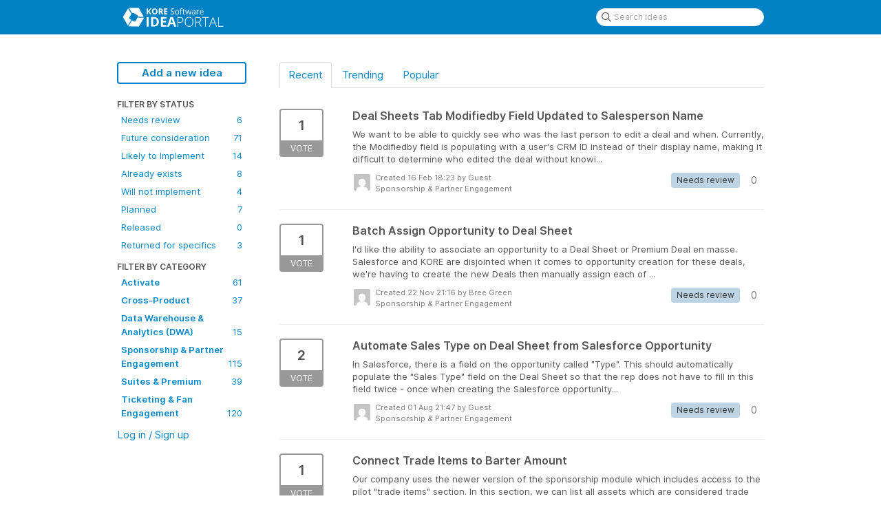

--- FILE ---
content_type: text/html; charset=utf-8
request_url: https://ideas.koresoftware.com/?project=SPON&sort=recent
body_size: 11100
content:
<!DOCTYPE html>
<html lang="en">
  <head>
      <script>
        window.overrideAssetHost = "https://ideas.koresoftware.com/assets/";
      </script>
    <meta http-equiv="X-UA-Compatible" content="IE=edge" />
    <meta http-equiv="Content-Type" content="text/html charset=UTF-8" />
    <meta name="publishing" content="true">
    <title>Sponsorship &amp; Partner Engagement | KORE Software Ideas Portal</title>
<meta name="description" content="Customer Feedback for KORE Product Team . Add a new product idea or vote on an existing idea using the KORE Product Team customer feedback form.">

    <script>
//<![CDATA[

      window.ahaLoaded = false;
      window.isIdeaPortal = true;
      window.portalAssets = {"js":["/assets/runtime-v2-4f89c16d52fbdd210a4c6f2caaf9bf42.js","/assets/vendor-v2-812989be856bac9ae816a7c364887a57.js","/assets/idea_portals-v2-55cf24bc31e882c1ba86010f76d9d4cf.js","/assets/idea_portals-v2-e6ed26f3692f363180c1b5f0fdec4f55.css"]};

//]]>
</script>
      <script>
    window.sentryRelease = window.sentryRelease || "3bfcf9cc9b";
  </script>



      <link rel="stylesheet" href="https://ideas.koresoftware.com/assets/idea_portals-v2-e6ed26f3692f363180c1b5f0fdec4f55.css" data-turbolinks-track="true" media="all" />
    <script src="https://ideas.koresoftware.com/assets/runtime-v2-4f89c16d52fbdd210a4c6f2caaf9bf42.js" data-turbolinks-track="true"></script>
    <script src="https://ideas.koresoftware.com/assets/vendor-v2-812989be856bac9ae816a7c364887a57.js" data-turbolinks-track="true"></script>
      <script src="https://ideas.koresoftware.com/assets/idea_portals-v2-55cf24bc31e882c1ba86010f76d9d4cf.js" data-turbolinks-track="true"></script>
    <meta name="csrf-param" content="authenticity_token" />
<meta name="csrf-token" content="SAojHbD-0Eg4oBcEVCwz0G1j6XK55IwLmKjAJ1EuZn6PyHLNqwh-4jValGu2_lsZz8nUbfOfuig4uYGelAaLzg" />
    <meta name="viewport" content="width=device-width, initial-scale=1" />
    <meta name="locale" content="en" />
    <meta name="portal-token" content="6542ffd287dc62d032ab57a3a6dd555b" />
    <meta name="idea-portal-id" content="6233735036591682935" />


      <link rel="canonical" href="https://ideas.koresoftware.com/">
          <link rel="icon" href="https://ideas.koresoftware.com/portal-favicon.png?1506971242&amp;size=thumb16" />

  </head>
  <body class="ideas-portal public">
    
    <style>
  .portal-sidebar .filter.active {
background-color: #08c;
color: #fff !important;
}
.filters .filter span {
color: #08c !important;
}
.filter {
color: #08c !important;
}
.btn-outline.btn-primary:hover, .btn-outline.btn-primary:active {
background-color: #00AEEF; # A lighter green color
}
.btn-outline.btn-primary {
border-color: #0081C4;
color: #0081C4;
}
.nav > li > a {
color: #08c !important;
}
.nav > li.active > a {
color: green;
}
.breadcrumb li:first-child a {
color: #08c;
}
.breadcrumb a {
color: #08c;
}
.portal-aha-header {
    padding: 20px 0px;
    margin-bottom: 25px;
    background-color: #ffffff;
    box-shadow: 0 1px 2px rgba(0, 0, 0, 0.2);
    min-width: 960px;
}
@media (min-width:1200px){
.external-app .login-popup section {
    border: none !important ;
    margin-top: 20vh;
}
.external-app input[value="Next"] {
    color: white !important;
    text-transform: uppercase;
    background-color: #00AEEF;
    font-weight: 500;
    border: 1px solid #00AEEF;
}
.external-app .container {
    float: right;
    width: 45%;
}
.external-app #product-graphic {
    width: 50%;
    float: left;
    height: 100vh;
    background-color: #EEE;
}
#product-img {
    width: 400px;
    margin: 0 auto;
    display: block;
    margin-top: 30vh;
}
.external-app .container header img {
    position: absolute;
    bottom: 20px;
    right: 20%;
    width: 100px;
}
body.external-app .login-popup h2 {
    border-bottom:0;
    font-size: 36px;
}
}
@media (max-width: 1200px){
.external-app #product-img {
    display: block;
    margin: 20px auto;
    width: 300px;
    padding-top: 30px;
}
.external-app header img {
    width: 120px;
    position: absolute;
    bottom: 20px;
    left: 42%;
}
.external-app .login-popup section {
background-color:#EEE !important;
}
}
.btn-vote.voted {
    border-color: #0081c4;
}
.btn-vote.voted .vote-status {
    background-color: #0081c4;
}
.btn-vote.voted .vote-count,
.nav > li.active > a {
   color: #0081c4;
}
.ideas-portal #custom-header {
    height: 50px;
    width: 100%;
    display: block;
    background-color: #0081c4;
    position: fixed;
    top: 0;
    z-index: 1000;
}
.ideas-portal #custom-header~.container {
    margin-top: 90px;
}
.ideas-portal #custom-header .inner {
    max-width: 940px;
    height: 50px;
    margin: 0 auto;
}
.ideas-portal #custom-header svg {
    width: 160px;
    padding-top: 2px;
}
.ideas-portal .portal-nav .nav-tabs + .search-form{
    position: fixed;
    top: 12px;
    right: calc((100% - 940px)/2);
    border-bottom: 0;
    z-index: 1000;
}
@media (max-width: 1000px){
.ideas-portal .portal-nav .nav-tabs + .search-form{
    right: 20px;
}
.ideas-portal #custom-headers svg {
    padding-left: 20px;
}
}
</style>



  <div id='custom-header'><div class="inner">
<?xml version="1.0" encoding="utf-8"?>
<!-- Generator: Adobe Illustrator 22.0.0, SVG Export Plug-In . SVG Version: 6.00 Build 0)  -->
<a href="https://ideas.koresoftware.com/ideas">
<svg version="1.0" id="Layer_1" xmlns="http://www.w3.org/2000/svg" xmlns:xlink="http://www.w3.org/1999/xlink" x="0px" y="0px"
     viewBox="0 0 250 70" style="enable-background:new 0 0 250 70;" xml:space="preserve">
<style type="text/css">
    .st0{fill:#FFFFFF;}
</style>
<path class="st0" d="M29.7,40.1c-1.6-1-2.2-3.2-1.2-4.8l4-6.6l-6.7-12.1c-0.3-0.5-0.8-0.5-1.1,0L14,34.4c-0.3,0.5-0.3,1.3,0,1.8
    l10.1,17.8c0.3,0.5,0.8,0.5,1.1,0l7.2-12.2L29.7,40.1z"/>
<path class="st0" d="M60.1,34l-9.9-18.3c-0.3-0.5-1-0.9-1.5-0.9l-20.4-0.2c-0.6,0-0.8,0.4-0.5,0.9l6.3,11.3c1.1-0.9,2.7-1,4-0.3
    l7.6,4.6c1.3,0.8,1.9,2.2,1.6,3.6l12.4,0.3C60.1,35,60.3,34.6,60.1,34z"/>
<path class="st0" d="M60.3,36.9l-13.8-0.2l-4.2,7c-1,1.7-3.3,2.3-5,1.2L34,43l-7.5,12.5c-0.3,0.5-0.1,0.9,0.5,1l21.5,0.5
    c0.6,0,1.3-0.4,1.6-0.9l10.7-18.2C61.1,37.3,60.9,36.9,60.3,36.9z"/>
<g>
    <path class="st0" d="M78.4,29.4h-3.2l-3.5-5.6l-1.2,0.9v4.7h-2.8V16.1h2.8v6.1l1.1-1.6l3.6-4.5h3.1L73.7,22L78.4,29.4z"/>
    <path class="st0" d="M92,22.7c0,2.2-0.5,3.9-1.6,5s-2.6,1.8-4.7,1.8c-2,0-3.6-0.6-4.7-1.8s-1.6-2.9-1.6-5.1c0-2.2,0.5-3.9,1.6-5
        c1.1-1.2,2.6-1.7,4.7-1.7c2,0,3.6,0.6,4.7,1.8C91.5,18.9,92,20.5,92,22.7z M82.4,22.7c0,1.5,0.3,2.6,0.8,3.3
        c0.6,0.7,1.4,1.1,2.5,1.1c2.2,0,3.4-1.5,3.4-4.5c0-3-1.1-4.5-3.3-4.5c-1.1,0-2,0.4-2.5,1.1C82.7,20.2,82.4,21.3,82.4,22.7z"/>
    <path class="st0" d="M97.6,24.3v5.1h-2.8V16.1h3.9c1.8,0,3.1,0.3,4,1c0.9,0.7,1.3,1.6,1.3,3c0,0.8-0.2,1.5-0.6,2.1
        c-0.4,0.6-1,1.1-1.8,1.4c2,3,3.3,4.9,3.9,5.8h-3.1l-3.2-5.1H97.6z M97.6,22h0.9c0.9,0,1.5-0.1,2-0.4c0.4-0.3,0.6-0.8,0.6-1.4
        c0-0.6-0.2-1.1-0.6-1.3c-0.4-0.3-1.1-0.4-2-0.4h-0.9V22z"/>
    <path class="st0" d="M114.6,29.4H107V16.1h7.6v2.3h-4.8v2.9h4.5v2.3h-4.5v3.4h4.8V29.4z"/>
    <path class="st0" d="M129.8,25.9c0,1.2-0.4,2.1-1.3,2.7s-2,1-3.4,1c-1.6,0-2.8-0.2-3.6-0.6v-1.5c0.5,0.2,1.1,0.4,1.8,0.5
        c0.6,0.1,1.3,0.2,1.9,0.2c1,0,1.8-0.2,2.3-0.6c0.5-0.4,0.8-0.9,0.8-1.6c0-0.5-0.1-0.8-0.3-1.1c-0.2-0.3-0.5-0.6-0.9-0.8
        c-0.4-0.2-1.1-0.5-2-0.8c-1.2-0.4-2.1-1-2.6-1.6c-0.5-0.6-0.8-1.4-0.8-2.4c0-1,0.4-1.8,1.1-2.4c0.8-0.6,1.8-0.9,3-0.9
        c1.3,0,2.5,0.2,3.6,0.7L129,18c-1.1-0.5-2.2-0.7-3.2-0.7c-0.8,0-1.5,0.2-1.9,0.5c-0.5,0.4-0.7,0.8-0.7,1.5c0,0.5,0.1,0.8,0.3,1.1
        c0.2,0.3,0.5,0.6,0.9,0.8c0.4,0.2,1,0.5,1.8,0.8c1.4,0.5,2.3,1,2.9,1.6C129.6,24.2,129.8,25,129.8,25.9z"/>
    <path class="st0" d="M140.9,24.4c0,1.6-0.4,2.9-1.2,3.8c-0.8,0.9-1.9,1.4-3.4,1.4c-0.9,0-1.7-0.2-2.4-0.6s-1.2-1-1.6-1.8
        c-0.4-0.8-0.6-1.7-0.6-2.7c0-1.6,0.4-2.9,1.2-3.8c0.8-0.9,1.9-1.4,3.4-1.4c1.4,0,2.5,0.5,3.3,1.4C140.5,21.6,140.9,22.8,140.9,24.4
        z M133.3,24.4c0,1.3,0.3,2.2,0.8,2.9c0.5,0.7,1.3,1,2.2,1s1.7-0.3,2.2-1c0.5-0.7,0.8-1.6,0.8-2.9c0-1.3-0.3-2.2-0.8-2.9
        c-0.5-0.7-1.3-1-2.3-1c-1,0-1.7,0.3-2.2,1C133.6,22.2,133.3,23.1,133.3,24.4z"/>
    <path class="st0" d="M148,20.6h-2.5v8.8h-1.5v-8.8h-1.8v-0.7l1.8-0.5v-0.6c0-2.4,1.1-3.7,3.2-3.7c0.5,0,1.1,0.1,1.8,0.3l-0.4,1.2
        c-0.6-0.2-1.1-0.3-1.5-0.3c-0.6,0-1,0.2-1.3,0.6c-0.3,0.4-0.4,1-0.4,1.8v0.6h2.5V20.6z"/>
    <path class="st0" d="M153,28.3c0.3,0,0.5,0,0.8-0.1c0.2,0,0.4-0.1,0.6-0.1v1.1c-0.2,0.1-0.4,0.1-0.7,0.2c-0.3,0.1-0.6,0.1-0.9,0.1
        c-1.9,0-2.9-1-2.9-3v-5.9h-1.4v-0.7l1.4-0.6l0.6-2.1h0.9v2.3h2.9v1.2h-2.9v5.8c0,0.6,0.1,1.1,0.4,1.4
        C152.1,28.2,152.5,28.3,153,28.3z"/>
    <path class="st0" d="M164.4,29.4l-1.8-5.8c-0.1-0.4-0.3-1.2-0.6-2.4h-0.1c-0.2,1.1-0.5,1.9-0.6,2.4l-1.9,5.8h-1.7l-2.7-9.9h1.6
        c0.6,2.5,1.1,4.4,1.5,5.7c0.3,1.3,0.5,2.2,0.6,2.6h0.1c0.1-0.3,0.2-0.8,0.3-1.3c0.1-0.5,0.3-1,0.4-1.3l1.8-5.7h1.6l1.8,5.7
        c0.3,1,0.6,1.9,0.7,2.6h0.1c0-0.2,0.1-0.6,0.2-1s0.7-2.9,1.9-7.3h1.6l-2.7,9.9H164.4z"/>
    <path class="st0" d="M176.8,29.4l-0.3-1.4h-0.1c-0.5,0.6-1,1-1.5,1.3s-1.1,0.3-1.8,0.3c-1,0-1.8-0.3-2.3-0.8
        c-0.6-0.5-0.8-1.2-0.8-2.2c0-2,1.6-3.1,4.8-3.1l1.7-0.1v-0.6c0-0.8-0.2-1.4-0.5-1.7c-0.3-0.4-0.9-0.6-1.6-0.6
        c-0.8,0-1.8,0.3-2.8,0.8l-0.5-1.1c0.5-0.3,1-0.5,1.6-0.6c0.6-0.2,1.2-0.2,1.8-0.2c1.2,0,2.1,0.3,2.6,0.8s0.9,1.4,0.9,2.5v6.8H176.8
        z M173.4,28.3c0.9,0,1.7-0.3,2.2-0.8c0.5-0.5,0.8-1.2,0.8-2.2v-0.9l-1.5,0.1c-1.2,0-2.1,0.2-2.6,0.6c-0.5,0.3-0.8,0.8-0.8,1.5
        c0,0.5,0.2,1,0.5,1.2C172.4,28.2,172.8,28.3,173.4,28.3z"/>
    <path class="st0" d="M185.6,19.3c0.4,0,0.8,0,1.2,0.1l-0.2,1.4c-0.4-0.1-0.8-0.1-1.1-0.1c-0.8,0-1.5,0.3-2.1,1s-0.9,1.5-0.9,2.4
        v5.3H181v-9.9h1.2l0.2,1.8h0.1c0.4-0.6,0.8-1.1,1.3-1.5C184.4,19.5,184.9,19.3,185.6,19.3z"/>
    <path class="st0" d="M192.8,29.6c-1.5,0-2.6-0.4-3.5-1.3c-0.8-0.9-1.3-2.1-1.3-3.7c0-1.6,0.4-2.9,1.2-3.8c0.8-0.9,1.8-1.4,3.2-1.4
        c1.2,0,2.2,0.4,2.9,1.2c0.7,0.8,1.1,1.9,1.1,3.2v1h-6.8c0,1.2,0.3,2,0.9,2.7c0.6,0.6,1.3,0.9,2.4,0.9c1.1,0,2.1-0.2,3.2-0.7v1.3
        c-0.5,0.2-1,0.4-1.5,0.5C194,29.5,193.5,29.6,192.8,29.6z M192.4,20.5c-0.8,0-1.4,0.3-1.9,0.8c-0.5,0.5-0.8,1.2-0.8,2.2h5.2
        c0-0.9-0.2-1.7-0.6-2.2C193.8,20.8,193.2,20.5,192.4,20.5z"/>
</g>
<g>
    <path class="st0" d="M67.3,57V35.5h4.6V57H67.3z"/>
    <path class="st0" d="M95.1,46c0,3.5-1,6.2-3,8.1c-2,1.9-4.9,2.8-8.7,2.8h-6.1V35.5H84c3.5,0,6.2,0.9,8.2,2.8
        C94.1,40.1,95.1,42.7,95.1,46z M90.4,46.1c0-4.6-2-6.9-6.1-6.9h-2.4v14h2C88.2,53.2,90.4,50.9,90.4,46.1z"/>
    <path class="st0" d="M111.9,57H99.6V35.5h12.4v3.7h-7.8v4.7h7.3v3.7h-7.3v5.5h7.8V57z"/>
    <path class="st0" d="M129.6,57l-1.6-5.1h-7.8l-1.6,5.1h-4.9l7.6-21.6h5.6l7.6,21.6H129.6z M126.9,48c-1.4-4.6-2.3-7.3-2.4-7.9
        c-0.2-0.6-0.3-1.1-0.4-1.4c-0.3,1.3-1.2,4.4-2.8,9.3H126.9z"/>
    <path class="st0" d="M150.5,41.7c0,2.1-0.7,3.7-2.1,4.8c-1.4,1.1-3.4,1.7-6,1.7H139V57h-1.5V35.5h5.3
        C147.9,35.5,150.5,37.5,150.5,41.7z M139,46.8h3c2.4,0,4.2-0.4,5.2-1.2c1.1-0.8,1.6-2.1,1.6-3.9c0-1.7-0.5-2.9-1.5-3.7
        c-1-0.8-2.6-1.2-4.7-1.2H139V46.8z"/>
    <path class="st0" d="M173.2,46.2c0,3.4-0.9,6.1-2.6,8.1c-1.7,2-4.1,3-7.1,3c-3,0-5.3-1-7-3c-1.7-2-2.6-4.7-2.6-8.1
        c0-3.4,0.9-6.1,2.6-8.1c1.7-2,4.1-2.9,7.1-2.9c3,0,5.3,1,7,3C172.4,40.1,173.2,42.8,173.2,46.2z M155.6,46.2c0,3.1,0.7,5.5,2.1,7.1
        c1.4,1.7,3.3,2.5,5.9,2.5c2.6,0,4.6-0.8,5.9-2.5c1.4-1.7,2.1-4.1,2.1-7.2c0-3.1-0.7-5.5-2.1-7.1c-1.4-1.7-3.3-2.5-5.9-2.5
        c-2.6,0-4.5,0.8-5.9,2.5C156.3,40.8,155.6,43.1,155.6,46.2z"/>
    <path class="st0" d="M179.7,47.6V57h-1.5V35.5h5.1c2.7,0,4.6,0.5,5.9,1.5c1.3,1,1.9,2.5,1.9,4.4c0,1.4-0.4,2.7-1.1,3.6
        c-0.8,1-1.9,1.7-3.5,2.1l5.8,9.8h-1.8l-5.5-9.4H179.7z M179.7,46.3h4.1c1.8,0,3.2-0.4,4.2-1.2s1.5-2,1.5-3.6c0-1.6-0.5-2.8-1.5-3.6
        c-1-0.7-2.6-1.1-4.8-1.1h-3.6V46.3z"/>
    <path class="st0" d="M201.7,57h-1.5V36.9h-7v-1.4h15.5v1.4h-7V57z"/>
    <path class="st0" d="M222.2,49.4h-8.7l-3,7.6h-1.7l8.6-21.6h1l8.5,21.6h-1.7L222.2,49.4z M214,48h7.7l-2.9-7.7
        c-0.2-0.6-0.5-1.5-0.9-2.5c-0.3,0.9-0.6,1.8-0.9,2.6L214,48z"/>
    <path class="st0" d="M229.9,57V35.5h1.5v20.1h10.2V57H229.9z"/>
</g>
</svg>
</a>

</div></div>


<div class="container">
  <!-- Alerts in this file are used for the app and portals, they must not use the aha-alert web component -->




  <div class="portal-sidebar" id="portal-sidebar">
      <a class="btn btn-primary btn-outline add-idea-button" href="/ideas/new">Add a new idea</a>
    <button class="btn btn-link btn-navbar" data-show-text="Show menu" data-hide-text="Hide menu" type="button"></button>

    <div id="sidebar-rollup">
      <div class="my-ideas-filters-wrapper">
        
      </div>
        <div class="statuses-filters-wrapper">
          <h4>
            Filter by status
          </h4>
          <ul class="statuses filters">
              <li>
  <a class="filter " data-url-param-toggle-name="status" data-url-param-toggle-value="6272332652558145925" data-url-param-toggle-remove="page" rel="nofollow" href="/?project=SPON&amp;sort=recent&amp;status=6272332652558145925">
    Needs review

    <span class="pull-right">
        6
    </span>
    <div class="clearfix"></div>
</a></li>

              <li>
  <a class="filter " data-url-param-toggle-name="status" data-url-param-toggle-value="6272332652547849831" data-url-param-toggle-remove="page" rel="nofollow" href="/?project=SPON&amp;sort=recent&amp;status=6272332652547849831">
    Future consideration

    <span class="pull-right">
        71
    </span>
    <div class="clearfix"></div>
</a></li>

              <li>
  <a class="filter " data-url-param-toggle-name="status" data-url-param-toggle-value="6296116529729804818" data-url-param-toggle-remove="page" rel="nofollow" href="/?project=SPON&amp;sort=recent&amp;status=6296116529729804818">
    Likely to Implement

    <span class="pull-right">
        14
    </span>
    <div class="clearfix"></div>
</a></li>

              <li>
  <a class="filter " data-url-param-toggle-name="status" data-url-param-toggle-value="6272332652550362900" data-url-param-toggle-remove="page" rel="nofollow" href="/?project=SPON&amp;sort=recent&amp;status=6272332652550362900">
    Already exists

    <span class="pull-right">
        8
    </span>
    <div class="clearfix"></div>
</a></li>

              <li>
  <a class="filter " data-url-param-toggle-name="status" data-url-param-toggle-value="6272332652555467544" data-url-param-toggle-remove="page" rel="nofollow" href="/?project=SPON&amp;sort=recent&amp;status=6272332652555467544">
    Will not implement

    <span class="pull-right">
        4
    </span>
    <div class="clearfix"></div>
</a></li>

              <li>
  <a class="filter " data-url-param-toggle-name="status" data-url-param-toggle-value="6272332652551789539" data-url-param-toggle-remove="page" rel="nofollow" href="/?project=SPON&amp;sort=recent&amp;status=6272332652551789539">
    Planned

    <span class="pull-right">
        7
    </span>
    <div class="clearfix"></div>
</a></li>

              <li>
  <a class="filter " data-url-param-toggle-name="status" data-url-param-toggle-value="6272332652544753977" data-url-param-toggle-remove="page" rel="nofollow" href="/?project=SPON&amp;sort=recent&amp;status=6272332652544753977">
    Released

    <span class="pull-right">
        0
    </span>
    <div class="clearfix"></div>
</a></li>

              <li>
  <a class="filter " data-url-param-toggle-name="status" data-url-param-toggle-value="6637239091774540808" data-url-param-toggle-remove="page" rel="nofollow" href="/?project=SPON&amp;sort=recent&amp;status=6637239091774540808">
    Returned for specifics

    <span class="pull-right">
        3
    </span>
    <div class="clearfix"></div>
</a></li>

          </ul>
        </div>
        <div class="categories-filters-wrapper">
          <h4>
            Filter by category
          </h4>
          <ul class="categories filters">
                    <li id="project-6481639557369927394" class="category-filter-branch" data-filter-type="project" data-project-ref="ACT">
      <a class="filter" data-url-param-toggle-name="project" data-url-param-toggle-value="ACT" data-url-param-toggle-remove="category,page" href="/?project=ACT&amp;sort=popular">
        <i class="category-collapser category-collapser--empty fa-solid fa-angle-right"></i>
        <strong>
          Activate
        </strong>
        <span class="pull-right">
            <span class="close hide">&times;</span>
            <span class="counts">61</span>
          </span>
        <div class="clearfix"></div>
</a>
      <ul class="categories-collapsed">
        
      </ul>
    </li>
    <li id="project-6630854472056747066" class="category-filter-branch" data-filter-type="project" data-project-ref="PLATFORM">
      <a class="filter" data-url-param-toggle-name="project" data-url-param-toggle-value="PLATFORM" data-url-param-toggle-remove="category,page" href="/?project=PLATFORM&amp;sort=popular">
        <i class="category-collapser category-collapser--empty fa-solid fa-angle-right"></i>
        <strong>
          Cross-Product
        </strong>
        <span class="pull-right">
            <span class="close hide">&times;</span>
            <span class="counts">37</span>
          </span>
        <div class="clearfix"></div>
</a>
      <ul class="categories-collapsed">
        
      </ul>
    </li>
    <li id="project-6219118267315664052" class="category-filter-branch" data-filter-type="project" data-project-ref="DWA">
      <a class="filter" data-url-param-toggle-name="project" data-url-param-toggle-value="DWA" data-url-param-toggle-remove="category,page" href="/?project=DWA&amp;sort=popular">
        <i class="category-collapser category-collapser--empty fa-solid fa-angle-right"></i>
        <strong>
          Data Warehouse &amp; Analytics (DWA)
        </strong>
        <span class="pull-right">
            <span class="close hide">&times;</span>
            <span class="counts">15</span>
          </span>
        <div class="clearfix"></div>
</a>
      <ul class="categories-collapsed">
        
      </ul>
    </li>
    <li id="project-6630854333245700678" class="category-filter-branch" data-filter-type="project" data-project-ref="SPON">
      <a class="filter" data-url-param-toggle-name="project" data-url-param-toggle-value="SPON" data-url-param-toggle-remove="category,page" href="/?project=SPON&amp;sort=popular">
        <i class="category-collapser category-collapser--empty fa-solid fa-angle-right"></i>
        <strong>
          Sponsorship &amp; Partner Engagement
        </strong>
        <span class="pull-right">
            <span class="close hide">&times;</span>
            <span class="counts">115</span>
          </span>
        <div class="clearfix"></div>
</a>
      <ul class="categories-collapsed">
        
      </ul>
    </li>
    <li id="project-6589613990297308187" class="category-filter-branch" data-filter-type="project" data-project-ref="HOSP">
      <a class="filter" data-url-param-toggle-name="project" data-url-param-toggle-value="HOSP" data-url-param-toggle-remove="category,page" href="/?project=HOSP&amp;sort=popular">
        <i class="category-collapser category-collapser--empty fa-solid fa-angle-right"></i>
        <strong>
          Suites &amp; Premium
        </strong>
        <span class="pull-right">
            <span class="close hide">&times;</span>
            <span class="counts">39</span>
          </span>
        <div class="clearfix"></div>
</a>
      <ul class="categories-collapsed">
        
      </ul>
    </li>
    <li id="project-6584153085182814540" class="category-filter-branch" data-filter-type="project" data-project-ref="FANTIX">
      <a class="filter" data-url-param-toggle-name="project" data-url-param-toggle-value="FANTIX" data-url-param-toggle-remove="category,page" href="/?sort=popular">
        <i class="category-collapser category-collapser--empty fa-solid fa-angle-right"></i>
        <strong>
          Ticketing &amp; Fan Engagement
        </strong>
        <span class="pull-right">
            <span class="close hide">&times;</span>
            <span class="counts">120</span>
          </span>
        <div class="clearfix"></div>
</a>
      <ul class="categories-collapsed">
        
      </ul>
    </li>

  <script>
//<![CDATA[

    $('li#project-6584153085182814540 > a.filter').addClass("active");
    $('[data-url-param-toggle-value=FANTIX] .close').removeClass("hide");
    $('li#project-6584153085182814540 span.counts:first').addClass("hide");

//]]>
</script>
          </ul>
        </div>
        <div class="signup-link">
      <a class="login-link" href="/portal_session/new">Log in / Sign up</a>
      <div class="login-popover popover portal-user">
        <!-- Alerts in this file are used for the app and portals, they must not use the aha-alert web component -->






<div class="email-popover ">
  <div class="arrow tooltip-arrow"></div>
  <form class="form-horizontal" action="/auth/redirect_to_auth" accept-charset="UTF-8" data-remote="true" method="post"><input type="hidden" name="authenticity_token" value="NByl6pzB6jDiNsZOvMmz7hGzqKPAmFU5XdofRXlAnmqhs0oK5YsybqK-LzP0rzYqtAfLSeWolrh1e41OJotlSA" autocomplete="off" />
    <h3>Identify yourself with your email address</h3>
    <div class="control-group">
        <label class="control-label" for="sessions_email">Email address</label>
      <div class="controls">
        <input type="text" name="sessions[email]" id="email" placeholder="Email address" autocomplete="off" class="input-block-level" autofocus="autofocus" aria-required="true" />
      </div>
    </div>
    <div class="extra-fields"></div>

    <div class="control-group">
      <div class="controls">
        <input type="submit" name="commit" value="Next" class="btn btn-outline btn-primary pull-left" id="vote" data-disable-with="Sending…" />
      </div>
    </div>
    <div class="clearfix"></div>
</form></div>

      </div>
  </div>

    </div>
  </div>
  <div class="portal-content">
    <div class="portal-nav">
      <ul class="nav nav-tabs">
            <li class="active">
              <a data-url-param-toggle-name="sort" data-url-param-toggle-value="recent" data-url-param-toggle-remove="page" rel="nofollow" href="/?project=SPON">Recent</a>
            </li>
            <li class="">
              <a data-url-param-toggle-name="sort" data-url-param-toggle-value="trending" data-url-param-toggle-remove="page" rel="nofollow" href="/?project=SPON&amp;sort=trending">Trending</a>
            </li>
            <li class="">
              <a data-url-param-toggle-name="sort" data-url-param-toggle-value="popular" data-url-param-toggle-remove="page" rel="nofollow" href="/?project=SPON&amp;sort=popular">Popular</a>
            </li>
      </ul>
      <div class="search-form">
  <form class="form-horizontal idea-search-form" action="/ideas/search" accept-charset="UTF-8" method="get">
    <div class="search-field">
      <input type="text" name="query" id="query" class="input-medium search-query" placeholder="Search ideas" aria-label="Search ideas" />
      <a class="fa-regular fa-circle-xmark clear-button" style="display:none;" href="/ideas"></a>
    </div>
</form></div>

    </div>

    <ul class="list-ideas ideas">
            <li class="idea" id="7200821154301701599">
  
<div class="idea-endorsement" id="idea-7200821154301701599-endorsement">
        <a class="btn-vote" data-disable="true" data-count="1" data-remote="true" rel="nofollow" data-method="post" href="/ideas/SPON-I-174/idea_endorsements?idea_ids%5B%5D=7200821154301701599&amp;idea_ids%5B%5D=7168952457996178728&amp;idea_ids%5B%5D=7127027595987096374&amp;idea_ids%5B%5D=7127027006019593749&amp;idea_ids%5B%5D=7106950530905065964&amp;idea_ids%5B%5D=6969947309672951706&amp;idea_ids%5B%5D=6951030082163308854&amp;idea_ids%5B%5D=6927190973323012597&amp;idea_ids%5B%5D=6917286311989360278&amp;idea_ids%5B%5D=6909117082822738177">
          <span class="vote-count">
            1
          </span>
          <span class="vote-status">
            Vote
          </span>
</a>  <div class="popover vote-popover portal-user"></div>
</div>

  <a class="idea-link" href="/ideas/SPON-I-174">
    <div class="idea-details">
      <h3>
        Deal Sheets Tab Modifiedby Field Updated to Salesperson Name
        

      </h3>
      <div class="description">
          We want to be able to quickly see who was the last person to edit a deal and when. Currently, the Modifiedby field is populating with a user's CRM ID instead of their display name, making it difficult to determine who edited the deal without knowi...
      </div>
      <div class="idea-meta">
        <span class="avatar">
          <img alt="" onerror="this.style.visibility = &quot;hidden&quot;" src="https://secure.gravatar.com/avatar/b7f9254c6bbafd087af6108e0f4f3046?default=mm&rating=G&size=32" width="32" height="32" />
        </span>
        <div class="idea-meta-created">
          <div class="idea-meta-secondary">
            Created 16 Feb 18:23
              by Guest
          </div>
          <div class="idea-meta-secondary">
            Sponsorship &amp; Partner Engagement
          </div>
        </div>
        <span class="comment-count">
          <i class="fa-regular fa-comments"></i>
          0
        </span>
          <span class="status-pill" title="Needs review" style="color: var(--theme-primary-text); border: none; background-color: #BCD4E4">Needs review</span>
        <div class="clearfix"></div>
      </div>
    </div>
    <div class="clearfix"></div>
  </a>

  <div class="clearfix"></div>
</li>

            <li class="idea" id="7168952457996178728">
  
<div class="idea-endorsement" id="idea-7168952457996178728-endorsement">
        <a class="btn-vote" data-disable="true" data-count="1" data-remote="true" rel="nofollow" data-method="post" href="/ideas/SPON-I-173/idea_endorsements?idea_ids%5B%5D=7200821154301701599&amp;idea_ids%5B%5D=7168952457996178728&amp;idea_ids%5B%5D=7127027595987096374&amp;idea_ids%5B%5D=7127027006019593749&amp;idea_ids%5B%5D=7106950530905065964&amp;idea_ids%5B%5D=6969947309672951706&amp;idea_ids%5B%5D=6951030082163308854&amp;idea_ids%5B%5D=6927190973323012597&amp;idea_ids%5B%5D=6917286311989360278&amp;idea_ids%5B%5D=6909117082822738177">
          <span class="vote-count">
            1
          </span>
          <span class="vote-status">
            Vote
          </span>
</a>  <div class="popover vote-popover portal-user"></div>
</div>

  <a class="idea-link" href="/ideas/SPON-I-173">
    <div class="idea-details">
      <h3>
        Batch Assign Opportunity to Deal Sheet
        

      </h3>
      <div class="description">
          I'd like the ability to associate an opportunity to a Deal Sheet or Premium Deal en masse. Salesforce and KORE are disjointed when it comes to opportunity creation for these deals, we're having to create the new Deals then manually assign each of ...
      </div>
      <div class="idea-meta">
        <span class="avatar">
          <img alt="" onerror="this.style.visibility = &quot;hidden&quot;" src="https://secure.gravatar.com/avatar/b7229a94ff0865efd2644936df1e656e?default=mm&rating=G&size=32" width="32" height="32" />
        </span>
        <div class="idea-meta-created">
          <div class="idea-meta-secondary">
            Created 22 Nov 21:16
              by Bree Green
          </div>
          <div class="idea-meta-secondary">
            Sponsorship &amp; Partner Engagement
          </div>
        </div>
        <span class="comment-count">
          <i class="fa-regular fa-comments"></i>
          0
        </span>
          <span class="status-pill" title="Needs review" style="color: var(--theme-primary-text); border: none; background-color: #BCD4E4">Needs review</span>
        <div class="clearfix"></div>
      </div>
    </div>
    <div class="clearfix"></div>
  </a>

  <div class="clearfix"></div>
</li>

            <li class="idea" id="7127027595987096374">
  
<div class="idea-endorsement" id="idea-7127027595987096374-endorsement">
        <a class="btn-vote" data-disable="true" data-count="1" data-remote="true" rel="nofollow" data-method="post" href="/ideas/SPON-I-171/idea_endorsements?idea_ids%5B%5D=7200821154301701599&amp;idea_ids%5B%5D=7168952457996178728&amp;idea_ids%5B%5D=7127027595987096374&amp;idea_ids%5B%5D=7127027006019593749&amp;idea_ids%5B%5D=7106950530905065964&amp;idea_ids%5B%5D=6969947309672951706&amp;idea_ids%5B%5D=6951030082163308854&amp;idea_ids%5B%5D=6927190973323012597&amp;idea_ids%5B%5D=6917286311989360278&amp;idea_ids%5B%5D=6909117082822738177">
          <span class="vote-count">
            2
          </span>
          <span class="vote-status">
            Vote
          </span>
</a>  <div class="popover vote-popover portal-user"></div>
</div>

  <a class="idea-link" href="/ideas/SPON-I-171">
    <div class="idea-details">
      <h3>
        Automate Sales Type on Deal Sheet from Salesforce Opportunity
        

      </h3>
      <div class="description">
          In Salesforce, there is a field on the opportunity called "Type". This should automatically populate the "Sales Type" field on the Deal Sheet so that the rep does not have to fill in this field twice - once when creating the Salesforce opportunity...
      </div>
      <div class="idea-meta">
        <span class="avatar">
          <img alt="" onerror="this.style.visibility = &quot;hidden&quot;" src="https://secure.gravatar.com/avatar/bb4312866778ce005734cfef79af70d7?default=mm&rating=G&size=32" width="32" height="32" />
        </span>
        <div class="idea-meta-created">
          <div class="idea-meta-secondary">
            Created 01 Aug 21:47
              by Guest
          </div>
          <div class="idea-meta-secondary">
            Sponsorship &amp; Partner Engagement
          </div>
        </div>
        <span class="comment-count">
          <i class="fa-regular fa-comments"></i>
          0
        </span>
          <span class="status-pill" title="Needs review" style="color: var(--theme-primary-text); border: none; background-color: #BCD4E4">Needs review</span>
        <div class="clearfix"></div>
      </div>
    </div>
    <div class="clearfix"></div>
  </a>

  <div class="clearfix"></div>
</li>

            <li class="idea" id="7127027006019593749">
  
<div class="idea-endorsement" id="idea-7127027006019593749-endorsement">
        <a class="btn-vote" data-disable="true" data-count="1" data-remote="true" rel="nofollow" data-method="post" href="/ideas/SPON-I-170/idea_endorsements?idea_ids%5B%5D=7200821154301701599&amp;idea_ids%5B%5D=7168952457996178728&amp;idea_ids%5B%5D=7127027595987096374&amp;idea_ids%5B%5D=7127027006019593749&amp;idea_ids%5B%5D=7106950530905065964&amp;idea_ids%5B%5D=6969947309672951706&amp;idea_ids%5B%5D=6951030082163308854&amp;idea_ids%5B%5D=6927190973323012597&amp;idea_ids%5B%5D=6917286311989360278&amp;idea_ids%5B%5D=6909117082822738177">
          <span class="vote-count">
            1
          </span>
          <span class="vote-status">
            Vote
          </span>
</a>  <div class="popover vote-popover portal-user"></div>
</div>

  <a class="idea-link" href="/ideas/SPON-I-170">
    <div class="idea-details">
      <h3>
        Connect Trade Items to Barter Amount
        

      </h3>
      <div class="description">
          Our company uses the newer version of the sponsorship module which includes access to the pilot "trade items" section. In this section, we can list all assets which are considered trade items as a part of the deal sheet (i.e., the client provides ...
      </div>
      <div class="idea-meta">
        <span class="avatar">
          <img alt="" onerror="this.style.visibility = &quot;hidden&quot;" src="https://secure.gravatar.com/avatar/bb4312866778ce005734cfef79af70d7?default=mm&rating=G&size=32" width="32" height="32" />
        </span>
        <div class="idea-meta-created">
          <div class="idea-meta-secondary">
            Created 01 Aug 21:44
              by Guest
          </div>
          <div class="idea-meta-secondary">
            Sponsorship &amp; Partner Engagement
          </div>
        </div>
        <span class="comment-count">
          <i class="fa-regular fa-comments"></i>
          0
        </span>
          <span class="status-pill" title="Needs review" style="color: var(--theme-primary-text); border: none; background-color: #BCD4E4">Needs review</span>
        <div class="clearfix"></div>
      </div>
    </div>
    <div class="clearfix"></div>
  </a>

  <div class="clearfix"></div>
</li>

            <li class="idea" id="7106950530905065964">
  
<div class="idea-endorsement" id="idea-7106950530905065964-endorsement">
        <a class="btn-vote" data-disable="true" data-count="1" data-remote="true" rel="nofollow" data-method="post" href="/ideas/SPON-I-166/idea_endorsements?idea_ids%5B%5D=7200821154301701599&amp;idea_ids%5B%5D=7168952457996178728&amp;idea_ids%5B%5D=7127027595987096374&amp;idea_ids%5B%5D=7127027006019593749&amp;idea_ids%5B%5D=7106950530905065964&amp;idea_ids%5B%5D=6969947309672951706&amp;idea_ids%5B%5D=6951030082163308854&amp;idea_ids%5B%5D=6927190973323012597&amp;idea_ids%5B%5D=6917286311989360278&amp;idea_ids%5B%5D=6909117082822738177">
          <span class="vote-count">
            1
          </span>
          <span class="vote-status">
            Vote
          </span>
</a>  <div class="popover vote-popover portal-user"></div>
</div>

  <a class="idea-link" href="/ideas/SPON-I-166">
    <div class="idea-details">
      <h3>
        Dynamic Search and Filtering in New List Views
        

      </h3>
      <div class="description">
          The search in all new list views (deal sheets, inventory, etc.) is very limiting in that you can't search for a specific term and see results in every column that search terms appears. For example, if you search by last name ("Pierce") in the deal...
      </div>
      <div class="idea-meta">
        <span class="avatar">
          <img alt="" onerror="this.style.visibility = &quot;hidden&quot;" src="https://secure.gravatar.com/avatar/bb4312866778ce005734cfef79af70d7?default=mm&rating=G&size=32" width="32" height="32" />
        </span>
        <div class="idea-meta-created">
          <div class="idea-meta-secondary">
            Created 08 Jun 19:17
              by Guest
          </div>
          <div class="idea-meta-secondary">
            Sponsorship &amp; Partner Engagement
          </div>
        </div>
        <span class="comment-count">
          <i class="fa-regular fa-comments"></i>
          0
        </span>
          <span class="status-pill" title="Needs review" style="color: var(--theme-primary-text); border: none; background-color: #BCD4E4">Needs review</span>
        <div class="clearfix"></div>
      </div>
    </div>
    <div class="clearfix"></div>
  </a>

  <div class="clearfix"></div>
</li>

            <li class="idea" id="6969947309672951706">
  
<div class="idea-endorsement" id="idea-6969947309672951706-endorsement">
        <a class="btn-vote" data-disable="true" data-count="1" data-remote="true" rel="nofollow" data-method="post" href="/ideas/SPONS-I-148/idea_endorsements?idea_ids%5B%5D=7200821154301701599&amp;idea_ids%5B%5D=7168952457996178728&amp;idea_ids%5B%5D=7127027595987096374&amp;idea_ids%5B%5D=7127027006019593749&amp;idea_ids%5B%5D=7106950530905065964&amp;idea_ids%5B%5D=6969947309672951706&amp;idea_ids%5B%5D=6951030082163308854&amp;idea_ids%5B%5D=6927190973323012597&amp;idea_ids%5B%5D=6917286311989360278&amp;idea_ids%5B%5D=6909117082822738177">
          <span class="vote-count">
            1
          </span>
          <span class="vote-status">
            Vote
          </span>
</a>  <div class="popover vote-popover portal-user"></div>
</div>

  <a class="idea-link" href="/ideas/SPONS-I-148">
    <div class="idea-details">
      <h3>
        Allocate Deal Cash and Barter Separately
        

      </h3>
      <div class="description">
          Within the deal manager, total deal revenue can be allocated by asset (or division) but there does not exist the ability to allocate cash and barter revenues separately. Ideally this would exist within the Revenue Allocation tool. This is a busine...
      </div>
      <div class="idea-meta">
        <span class="avatar">
          <img alt="" onerror="this.style.visibility = &quot;hidden&quot;" src="https://secure.gravatar.com/avatar/7eef79ae06b6744e68105b1e351934a9?default=mm&rating=G&size=32" width="32" height="32" />
        </span>
        <div class="idea-meta-created">
          <div class="idea-meta-secondary">
            Created 04 Jun 14:35
              by Eric Holland
          </div>
          <div class="idea-meta-secondary">
            Sponsorship &amp; Partner Engagement
          </div>
        </div>
        <span class="comment-count">
          <i class="fa-regular fa-comments"></i>
          0
        </span>
          <span class="status-pill" title="Needs review" style="color: var(--theme-primary-text); border: none; background-color: #BCD4E4">Needs review</span>
        <div class="clearfix"></div>
      </div>
    </div>
    <div class="clearfix"></div>
  </a>

  <div class="clearfix"></div>
</li>

            <li class="idea" id="6951030082163308854">
  
<div class="idea-endorsement" id="idea-6951030082163308854-endorsement">
        <a class="btn-vote" data-disable="true" data-count="1" data-remote="true" rel="nofollow" data-method="post" href="/ideas/SPONS-I-144/idea_endorsements?idea_ids%5B%5D=7200821154301701599&amp;idea_ids%5B%5D=7168952457996178728&amp;idea_ids%5B%5D=7127027595987096374&amp;idea_ids%5B%5D=7127027006019593749&amp;idea_ids%5B%5D=7106950530905065964&amp;idea_ids%5B%5D=6969947309672951706&amp;idea_ids%5B%5D=6951030082163308854&amp;idea_ids%5B%5D=6927190973323012597&amp;idea_ids%5B%5D=6917286311989360278&amp;idea_ids%5B%5D=6909117082822738177">
          <span class="vote-count">
            1
          </span>
          <span class="vote-status">
            Vote
          </span>
</a>  <div class="popover vote-popover portal-user"></div>
</div>

  <a class="idea-link" href="/ideas/SPONS-I-144">
    <div class="idea-details">
      <h3>
        Add Upsell to Sale Type Picklist Values
        

      </h3>
      <div class="description">
          Hello, I think it would be quite helpful to see "Upsell" added as a value for sale type in the sponsorship module. We track upsell a bit differently than renewals, and don't really consider them totally new or totally renewal revenue.
      </div>
      <div class="idea-meta">
        <span class="avatar">
          <img alt="" onerror="this.style.visibility = &quot;hidden&quot;" src="https://secure.gravatar.com/avatar/1a40d897375a1b0b6b954a91fa1e3dcd?default=mm&rating=G&size=32" width="32" height="32" />
        </span>
        <div class="idea-meta-created">
          <div class="idea-meta-secondary">
            Created 14 Apr 15:06
              by Matt Burke
          </div>
          <div class="idea-meta-secondary">
            Sponsorship &amp; Partner Engagement
          </div>
        </div>
        <span class="comment-count">
          <i class="fa-regular fa-comments"></i>
          0
        </span>
          <span class="status-pill" title="Future consideration" style="color: var(--theme-primary-text); border: none; background-color: #F7F1D2">Future consideration</span>
        <div class="clearfix"></div>
      </div>
    </div>
    <div class="clearfix"></div>
  </a>

  <div class="clearfix"></div>
</li>

            <li class="idea" id="6927190973323012597">
  
<div class="idea-endorsement" id="idea-6927190973323012597-endorsement">
        <a class="btn-vote" data-disable="true" data-count="1" data-remote="true" rel="nofollow" data-method="post" href="/ideas/SPONS-I-143/idea_endorsements?idea_ids%5B%5D=7200821154301701599&amp;idea_ids%5B%5D=7168952457996178728&amp;idea_ids%5B%5D=7127027595987096374&amp;idea_ids%5B%5D=7127027006019593749&amp;idea_ids%5B%5D=7106950530905065964&amp;idea_ids%5B%5D=6969947309672951706&amp;idea_ids%5B%5D=6951030082163308854&amp;idea_ids%5B%5D=6927190973323012597&amp;idea_ids%5B%5D=6917286311989360278&amp;idea_ids%5B%5D=6909117082822738177">
          <span class="vote-count">
            1
          </span>
          <span class="vote-status">
            Vote
          </span>
</a>  <div class="popover vote-popover portal-user"></div>
</div>

  <a class="idea-link" href="/ideas/SPONS-I-143">
    <div class="idea-details">
      <h3>
        Microsoft NAV Support
        

      </h3>
      <div class="description">
          Need help to make the major shift to a new ERP?, Nevas Technologies can help support your current Microsoft Dynamics NAV Environment irrespective of the version that you are on. We provide Functional, Technical, Production support and Infrastructu...
      </div>
      <div class="idea-meta">
        <span class="avatar">
          <img alt="" onerror="this.style.visibility = &quot;hidden&quot;" src="https://secure.gravatar.com/avatar/b14b176899ce26e39abbc54393995d5d?default=mm&rating=G&size=32" width="32" height="32" />
        </span>
        <div class="idea-meta-created">
          <div class="idea-meta-secondary">
            Created 09 Feb 09:18
              by Guest
          </div>
          <div class="idea-meta-secondary">
            Sponsorship &amp; Partner Engagement
          </div>
        </div>
        <span class="comment-count">
          <i class="fa-regular fa-comments"></i>
          0
        </span>
          <span class="status-pill" title="Future consideration" style="color: var(--theme-primary-text); border: none; background-color: #F7F1D2">Future consideration</span>
        <div class="clearfix"></div>
      </div>
    </div>
    <div class="clearfix"></div>
  </a>

  <div class="clearfix"></div>
</li>

            <li class="idea" id="6917286311989360278">
  
<div class="idea-endorsement" id="idea-6917286311989360278-endorsement">
        <a class="btn-vote" data-disable="true" data-count="1" data-remote="true" rel="nofollow" data-method="post" href="/ideas/SPONS-I-140/idea_endorsements?idea_ids%5B%5D=7200821154301701599&amp;idea_ids%5B%5D=7168952457996178728&amp;idea_ids%5B%5D=7127027595987096374&amp;idea_ids%5B%5D=7127027006019593749&amp;idea_ids%5B%5D=7106950530905065964&amp;idea_ids%5B%5D=6969947309672951706&amp;idea_ids%5B%5D=6951030082163308854&amp;idea_ids%5B%5D=6927190973323012597&amp;idea_ids%5B%5D=6917286311989360278&amp;idea_ids%5B%5D=6909117082822738177">
          <span class="vote-count">
            4
          </span>
          <span class="vote-status">
            Vote
          </span>
</a>  <div class="popover vote-popover portal-user"></div>
</div>

  <a class="idea-link" href="/ideas/SPONS-I-140">
    <div class="idea-details">
      <h3>
        Add Hard Costs to Rollover Tool
        

      </h3>
      <div class="description">
          The deal sheet rollover tool currently takes new rate cards into account when re-prorating deal lines. The rollover tool does not add updated hard costs to deal lines, so we would like to add an option to update hard costs as well.
      </div>
      <div class="idea-meta">
        <span class="avatar">
          <img alt="" onerror="this.style.visibility = &quot;hidden&quot;" src="https://cdn.aha.io/assets/avatar32.7573953ba907c3c29dd540ce4febcba6.svg" />
        </span>
        <div class="idea-meta-created">
          <div class="idea-meta-secondary">
            Created 13 Jan 16:43
              by Ryan Niebruegge
          </div>
          <div class="idea-meta-secondary">
            Sponsorship &amp; Partner Engagement
          </div>
        </div>
        <span class="comment-count">
          <i class="fa-regular fa-comments"></i>
          2
        </span>
          <span class="status-pill" title="Future consideration" style="color: var(--theme-primary-text); border: none; background-color: #F7F1D2">Future consideration</span>
        <div class="clearfix"></div>
      </div>
    </div>
    <div class="clearfix"></div>
  </a>

  <div class="clearfix"></div>
</li>

            <li class="idea" id="6909117082822738177">
  
<div class="idea-endorsement" id="idea-6909117082822738177-endorsement">
        <a class="btn-vote" data-disable="true" data-count="1" data-remote="true" rel="nofollow" data-method="post" href="/ideas/SPONS-I-139/idea_endorsements?idea_ids%5B%5D=7200821154301701599&amp;idea_ids%5B%5D=7168952457996178728&amp;idea_ids%5B%5D=7127027595987096374&amp;idea_ids%5B%5D=7127027006019593749&amp;idea_ids%5B%5D=7106950530905065964&amp;idea_ids%5B%5D=6969947309672951706&amp;idea_ids%5B%5D=6951030082163308854&amp;idea_ids%5B%5D=6927190973323012597&amp;idea_ids%5B%5D=6917286311989360278&amp;idea_ids%5B%5D=6909117082822738177">
          <span class="vote-count">
            4
          </span>
          <span class="vote-status">
            Vote
          </span>
</a>  <div class="popover vote-popover portal-user"></div>
</div>

  <a class="idea-link" href="/ideas/SPONS-I-139">
    <div class="idea-details">
      <h3>
        Batch Update Coordinator on Deal Sheet
        

      </h3>
      <div class="description">
          When there is a large org shift or a team member leaves and we need to reassign their deal sheets it would be a huge time saver to be able to update the coordinators on deal sheets via a batch. Currently we have do make changes manually, one-by-on...
      </div>
      <div class="idea-meta">
        <span class="avatar">
          <img alt="" onerror="this.style.visibility = &quot;hidden&quot;" src="https://secure.gravatar.com/avatar/b7229a94ff0865efd2644936df1e656e?default=mm&rating=G&size=32" width="32" height="32" />
        </span>
        <div class="idea-meta-created">
          <div class="idea-meta-secondary">
            Created 22 Dec 16:22
              by Bree Green
          </div>
          <div class="idea-meta-secondary">
            Sponsorship &amp; Partner Engagement
          </div>
        </div>
        <span class="comment-count">
          <i class="fa-regular fa-comments"></i>
          0
        </span>
          <span class="status-pill" title="Future consideration" style="color: var(--theme-primary-text); border: none; background-color: #F7F1D2">Future consideration</span>
        <div class="clearfix"></div>
      </div>
    </div>
    <div class="clearfix"></div>
  </a>

  <div class="clearfix"></div>
</li>

    </ul>
    
    <div class="pagination">
      <ul>
        
        
            
<li id="" class="active">
  <a href="#">1</a>
</li>
            
<li id="" class="">
  <a rel="next" href="/?page=2&amp;project=SPON&amp;sort=recent">2</a>
</li>
            
<li id="" class="">
  <a href="/?page=3&amp;project=SPON&amp;sort=recent">3</a>
</li>
            
<li id="" class="">
  <a href="/?page=4&amp;project=SPON&amp;sort=recent">4</a>
</li>
            
<li id="" class="">
  <a href="/?page=5&amp;project=SPON&amp;sort=recent">5</a>
</li>
            
<li id="" class="disabled">
  <a href="#">&hellip;</a>
</li>
        
<li id="">
  <a rel="next" href="/?page=2&amp;project=SPON&amp;sort=recent">Next &rsaquo;</a>
</li>
        

<li id="">
  <a href="/?page=12&amp;project=SPON&amp;sort=recent">Last &raquo;</a>
</li>
      </ul>
    </div>

  </div>
</div>


      <div class="portal-aha-footer">
      <div class="container">
        <footer>
          <div class="powered-by">
            Idea management by <a href="https://www.aha.io/ideas/overview?utm_source=ideas-portal" target="_blank">Aha!</a>

          </div>
        </footer>
      </div>
    </div>




    <div class="modal hide fade" id="modal-window"></div>
  </body>
</html>

